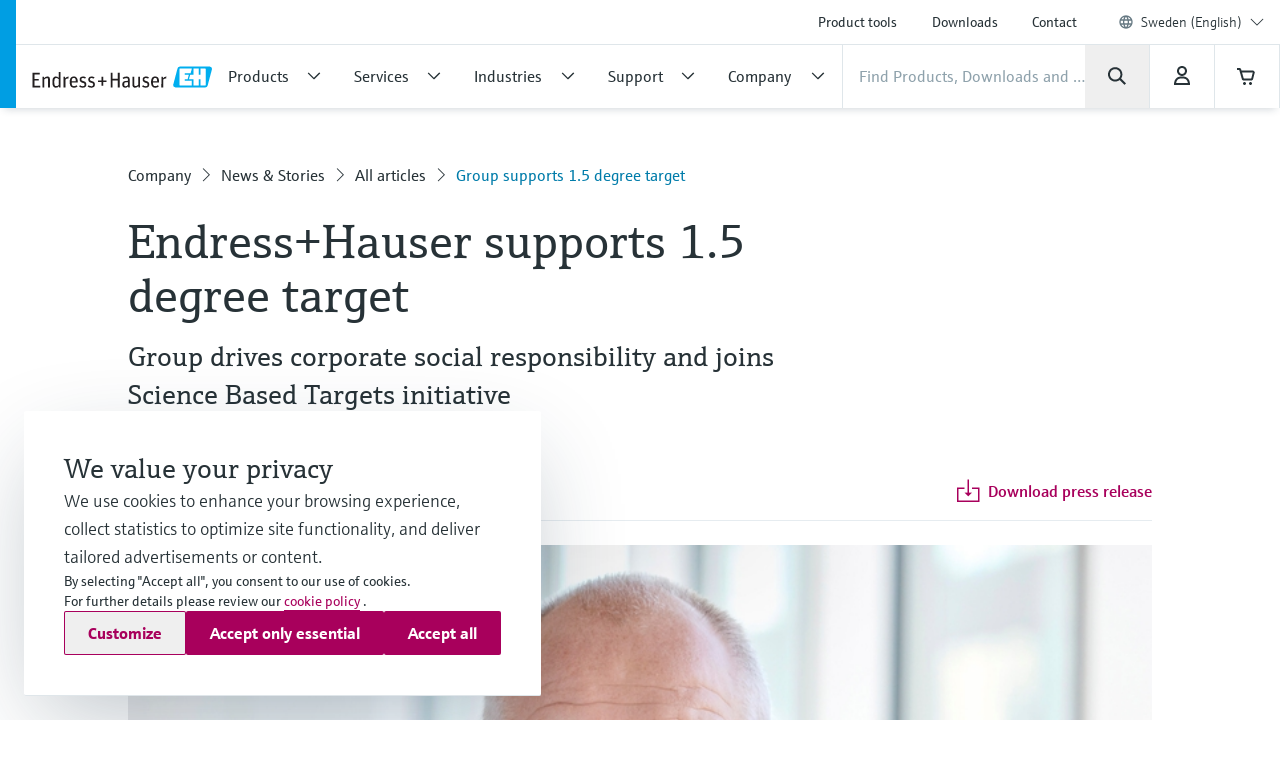

--- FILE ---
content_type: application/javascript; charset=utf-8
request_url: https://www.se.endress.com/_/maintenance_mode/en
body_size: 218
content:
if(!window.eh) { window.eh = {} }; window.eh.maintenanceInfo = {"creationDate":"2026-01-30T05:48:50.304Z","nebp":{"enabled":true,"maintenanceEnabled":false,"maintenanceAnnouncementEnabled":false,"start":"2023-12-08T00:00:00.304Z","end":"2023-12-08T00:00:00.304Z","announcementStart":"2023-12-08T00:00:00.304Z","announcementEnd":"2023-12-08T00:00:00.304Z","inMaintenanceModeAnnnouncement":false,"inMaintenanceMode":false,"available":true,"maintenanceInfo":"Estimated downtime: 12/8/23 to 12/8/23 (UTC)","maintenanceCompletedText":"Please return on 12/8/23 (UTC), when we expect the maintenance period to be completed."},"productGuide":{"enabled":true,"maintenanceEnabled":false,"maintenanceAnnouncementEnabled":false,"start":"2021-10-24T00:00:00.305Z","end":"2021-10-24T00:00:00.305Z","announcementStart":"2021-10-24T00:00:00.305Z","announcementEnd":"2021-10-24T00:00:00.305Z","inMaintenanceModeAnnnouncement":false,"inMaintenanceMode":false,"available":true,"maintenanceInfo":"Estimated downtime: 10/24/21 to 10/24/21 (UTC)","maintenanceCompletedText":"Please return on 10/24/21 (UTC), when we expect the maintenance period to be completed."},"myDocuments":{"enabled":true,"maintenanceEnabled":false,"maintenanceAnnouncementEnabled":false,"start":"2026-01-25T00:00:00.305Z","end":"2026-01-25T00:00:00.305Z","announcementStart":"2026-01-25T00:00:00.305Z","announcementEnd":"2026-01-25T00:00:00.305Z","inMaintenanceModeAnnnouncement":false,"inMaintenanceMode":false,"available":true,"maintenanceInfo":"*my-documents.maintenance.tooltip-text","maintenanceCompletedText":"*my-documents.message-maintenance.completed"}}; document.dispatchEvent(new Event('MaintenanceInfo:loaded'));